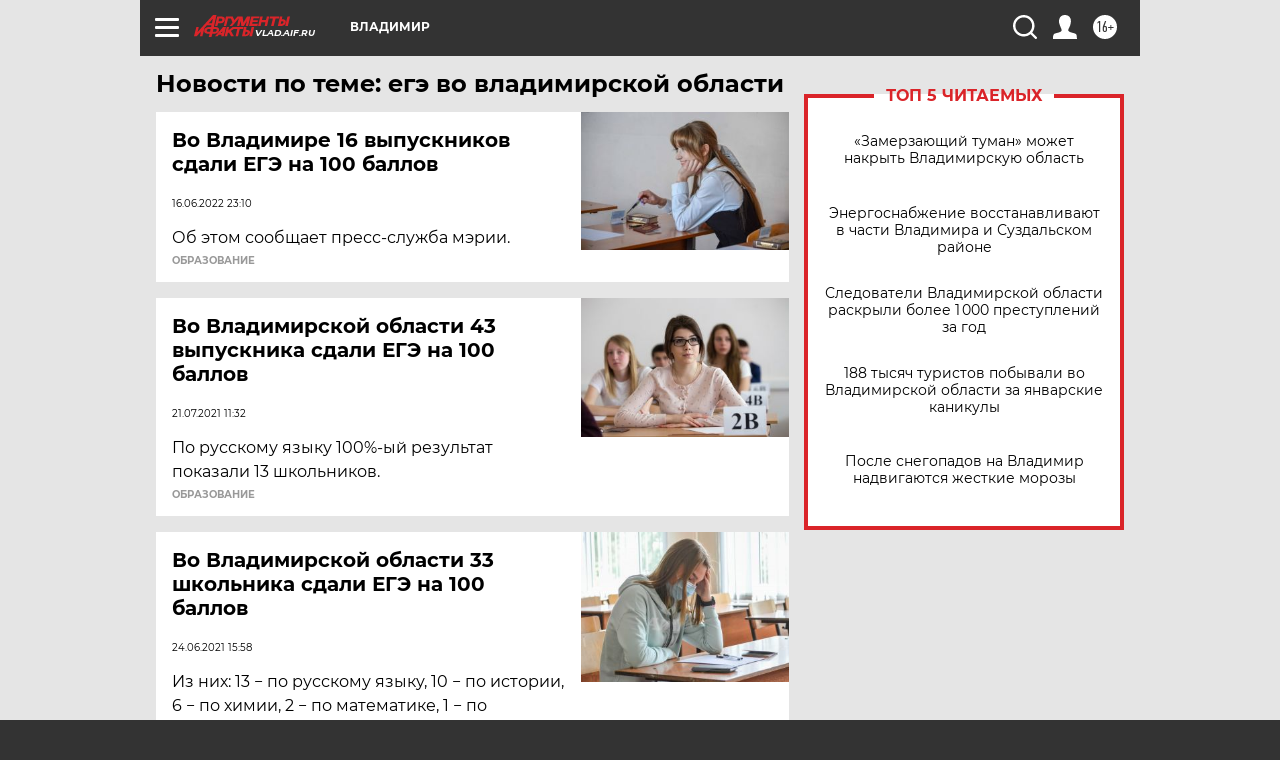

--- FILE ---
content_type: text/html
request_url: https://tns-counter.ru/nc01a**R%3Eundefined*aif_ru/ru/UTF-8/tmsec=aif_ru/68675082***
body_size: -72
content:
D0D57310696C4A90X1768704656:D0D57310696C4A90X1768704656